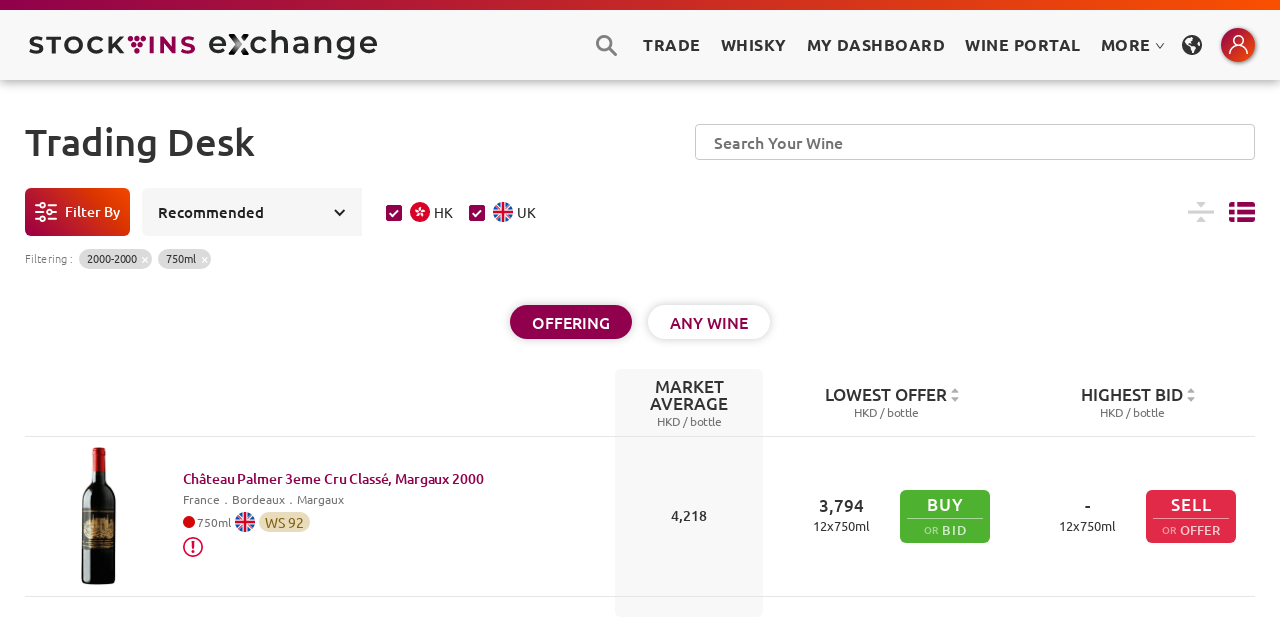

--- FILE ---
content_type: text/html
request_url: https://www.stockvins.com/wine/chateau-palmer-3eme-cru-classe-margaux-2000
body_size: 5457
content:
<!DOCTYPE html><!-- This site was created in Webflow. https://webflow.com --><!-- Last Published: Fri Mar 21 2025 06:38:10 GMT+0000 (Coordinated Universal Time) --><html data-wf-domain="www.stockvins.com" data-wf-page="5e6faaae7ef3946b90599c98" data-wf-site="5e5cbe0cc9fe84824aa287ff" data-wf-status="1" lang="en" data-wf-collection="5e6faaae7ef3944531599c96" data-wf-item-slug="chateau-palmer-3eme-cru-classe-margaux-2000"><head><meta charset="utf-8"/><title>Château Palmer 3eme Cru Classé, Margaux 2000 | STOCKVINS Exchange</title><meta content="Château Palmer 3eme Cru Classé, Margaux 2000 | STOCKVINS Exchange" property="og:title"/><meta content="Château Palmer 3eme Cru Classé, Margaux 2000 | STOCKVINS Exchange" property="twitter:title"/><meta content="width=device-width, initial-scale=1" name="viewport"/><meta content="Webflow" name="generator"/><link href="https://cdn.prod.website-files.com/5e5cbe0cc9fe84824aa287ff/css/stockvins.webflow.8383d8dba.min.css" rel="stylesheet" type="text/css"/><link href="https://fonts.googleapis.com" rel="preconnect"/><link href="https://fonts.gstatic.com" rel="preconnect" crossorigin="anonymous"/><script src="https://ajax.googleapis.com/ajax/libs/webfont/1.6.26/webfont.js" type="text/javascript"></script><script type="text/javascript">WebFont.load({  google: {    families: ["Montserrat:100,100italic,200,200italic,300,300italic,400,400italic,500,500italic,600,600italic,700,700italic,800,800italic,900,900italic","Ubuntu:300,300italic,400,400italic,500,500italic,700,700italic","Inconsolata:400,700"]  }});</script><script type="text/javascript">!function(o,c){var n=c.documentElement,t=" w-mod-";n.className+=t+"js",("ontouchstart"in o||o.DocumentTouch&&c instanceof DocumentTouch)&&(n.className+=t+"touch")}(window,document);</script><link href="https://cdn.prod.website-files.com/5e5cbe0cc9fe84824aa287ff/5e5cbe562089e50119992b36_StockVins-32.png" rel="shortcut icon" type="image/x-icon"/><link href="https://cdn.prod.website-files.com/5e5cbe0cc9fe84824aa287ff/5e5cbe5a0e1706e29e887092_StockVins-256.png" rel="apple-touch-icon"/><link href="https://www.stockvins.com/wine/chateau-palmer-3eme-cru-classe-margaux-2000" rel="canonical"/><meta name="viewport" content="width=device-width, initial-scale=1, maximum-scale=1, user-scalable=0" />
<meta name="format-detection" content="telephone=no">

<!-- Design and Develope by HYPE STUDIO -->
<!-- https://hype.studio -->

<style>
.hidden, .log-control {
  display: none;
}
.log-action-inner {
  -webkit-animation: fadeinLoad 0.5s 1.5s forwards;
  animation: fadeinLoad 0.5s 1.5s forwards;
  opacity: 0;
}
#delay-fade, .delay-fade {
  -webkit-animation: fadeinLoad 1s 2s forwards;
  animation: fadeinLoad 1s 2s forwards;
  opacity: 0;
}
@-webkit-keyframes fadeinLoad {
  from {
    opacity: 0;
  }
  to {
    opacity: 1;
  }
}
@keyframes fadeinLoad {
  from {
    opacity: 0;
  }
  to {
    opacity: 1;
  }
}
/* Main Adjustments */
body {
  font-family: Montserrat, Verdana,
    "SF Pro HK", "SF Pro TC", "SF Pro SC",
    "PingFang HK", "PingFang TC", "PingFang SC",
    "Microsoft JhengHei", "微軟正黑體", "Microsoft YaHei", "微软雅黑",
    "SF Pro JP", "ヒラギノ角ゴ ProN", "Hiragino Kaku Gothic Pro",
    "メイリオ", "Meiryo", "游ゴシック", "ＭＳ Ｐゴシック",
    Helvetica, sans-serif !important;
}
.the-body-rte {
  font-family: Ubuntu, Verdana,
    "SF Pro HK", "SF Pro TC", "SF Pro SC",
    "PingFang HK", "PingFang TC", "PingFang SC",
    "Microsoft JhengHei", "微軟正黑體", "Microsoft YaHei", "微软雅黑",
    "SF Pro JP", "ヒラギノ角ゴ ProN", "Hiragino Kaku Gothic Pro",
    "メイリオ", "Meiryo", "游ゴシック", "ＭＳ Ｐゴシック",
    Helvetica, sans-serif !important;
}
noselect, .noselect, #noselect, no-select, .no-select, #no-select, .button-std {
  -webkit-touch-callout: none; /* Webkit Touch */
    -webkit-user-select: none; /* Webkit */
     -khtml-user-select: none; /* Konqueror HTML */
       -moz-user-select: none; /* Firefox */
        -ms-user-select: none; /* IE or Edge */
            user-select: none;
}
input, textarea, select {
  -webkit-appearance: none;
  -moz-appearance: none;
  appearance: none;
  -webkit-border-radius: 0px;
}
.nav-menu-mobile {
  max-height: calc(100vh - 50px);
}
/* Pointer-Events None */
#pointer-events-none, .upper-span, .brand-info-overlay, .core-cards-content {
  pointer-events: none;
  user-select: none;
}
/* No Scrollbar */
.no-sbar::-webkit-scrollbar, #no-sbar::-webkit-scrollbar, 
.autocomplete-items::-webkit-scrollbar {
  display: none !important;
}
.no-sbar, #no-sbar, 
.autocomplete-items {
  -ms-overflow-style: none;
  scrollbar-width: none;
}
/* Pop-up Overlay Style */
.pop-overlay {
  position: fixed;
  top: 0;
  left: 0;
  width: 100%;
  height: 100%;
  background-color: #000;
  filter: alpha(opacity=70);
  -moz-opacity: 0.7;
  -khtml-opacity: 0.7;
  opacity: 0.7;
  z-index: 9999;
  display: none;
}
</style>

<!-- Autocomplete JS -->
<script async src="https://host.stockvins.com/website/autocomplete.js?v=2.3.4"></script>

<!-- Tippy Tooltips Styles -->
<link rel="stylesheet" href="https://host.stockvins.com/website/tippy-theme/translucent.css" />
<link rel="stylesheet" href="https://unpkg.com/tippy.js@6/animations/shift-away.css" />

<!-- Crisp Chat -->
<script type="text/javascript">window.$crisp=[];window.CRISP_WEBSITE_ID="a903e8e0-374c-49f3-8196-a8d580a6cddf";(function(){d=document;s=d.createElement("script");s.src="https://client.crisp.chat/l.js";s.async=1;d.getElementsByTagName("head")[0].appendChild(s);})();</script>

<!-- Google tag (gtag.js) -->
<script async src="https://www.googletagmanager.com/gtag/js?id=G-JFJEE7VHJ7"></script>
<script>
  window.dataLayer = window.dataLayer || [];
  function gtag(){dataLayer.push(arguments);}
  gtag('js', new Date());
  gtag('config', 'G-JFJEE7VHJ7');
</script>

<!-- Check Token JS -->
<script>
// ver 1.1.8

// set cookie
var domain = ".stockvins.com";
var version_number = "v1.2.2";
var docCookies = {
  getItem: function (sKey) {
    return (
      decodeURIComponent(
        document.cookie.replace(
          new RegExp(
            "(?:(?:^|.*;)\\s*" +
              encodeURIComponent(sKey).replace(/[-.+*]/g, "\\$&") +
              "\\s*\\=\\s*([^;]*).*$)|^.*$"
          ),
          "$1"
        )
      ) || null
    );
  },
  setItem: function (sKey, sValue, vEnd, sPath, sDomain, bSecure) {
    if (!sKey || /^(?:expires|max\-age|path|domain|secure)$/i.test(sKey)) {
      return false;
    }
    var sExpires = "";
    if (vEnd) {
      switch (vEnd.constructor) {
        case Number:
          sExpires =
            vEnd === Infinity
              ? "; expires=Fri, 31 Dec 9999 23:59:59 GMT"
              : "; max-age=" + vEnd;
          break;
        case String:
          sExpires = "; expires=" + vEnd;
          break;
        case Date:
          sExpires = "; expires=" + vEnd.toUTCString();
          break;
      }
    }
    document.cookie =
      encodeURIComponent(sKey) +
      "=" +
      encodeURIComponent(sValue) +
      sExpires +
      (sDomain ? "; domain=" + sDomain : "") +
      (sPath ? "; path=" + sPath : "") +
      (bSecure ? "; secure" : "");
    return true;
  },
  removeItem: function (sKey, sPath, sDomain) {
    if (!sKey || !this.hasItem(sKey)) {
      return false;
    }
    document.cookie =
      encodeURIComponent(sKey) +
      "=; expires=Thu, 01 Jan 1970 00:00:00 GMT" +
      (sDomain ? "; domain=" + sDomain : "") +
      (sPath ? "; path=" + sPath : "");
    return true;
  },
  hasItem: function (sKey) {
    return new RegExp(
      "(?:^|;\\s*)" +
        encodeURIComponent(sKey).replace(/[-.+*]/g, "\\$&") +
        "\\s*\\="
    ).test(document.cookie);
  },
  keys: /* optional method: you can safely remove it */ function () {
    var aKeys = document.cookie
      .replace(/((?:^|\s*;)[^\=]+)(?=;|$)|^\s*|\s*(?:\=[^;]*)?(?:\1|$)/g, "")
      .split(/\s*(?:\=[^;]*)?;\s*/);
    for (var nIdx = 0; nIdx < aKeys.length; nIdx++) {
      aKeys[nIdx] = decodeURIComponent(aKeys[nIdx]);
    }
    return aKeys;
  }
};
// return false when token expired
function checkTokenExpired(token) {
  if (!token) return false;
  try {
    token = token || "";
    var tokenArray = token.split(".");
    var dataObject = JSON.parse(window.atob(tokenArray[1]));
    var tokenExpTimeStamp = dataObject.exp;
    var currentTimeStamp = Math.round(new Date() / 1000);
    if (currentTimeStamp >= tokenExpTimeStamp) {
      return false;
    }
    return true;
  } catch (error) {
    console.log(error);
    return false;
  }
}

function handleToken(token) {
  var unExpired = checkTokenExpired(token);
  // for-member: logged in
  // for-visitor: not logged in
  var loggedDoms = document.querySelectorAll('[cas-check="for-member"]');
  var notLoggedDoms = document.querySelectorAll('[cas-check="for-visitor"]');
  if (unExpired) {
    // token exist and not expired
    for (var i = 0, len = loggedDoms.length; i < len; i++) {
      loggedDoms[i].classList.remove("log-control");
    }
    for (var i = 0, len = notLoggedDoms.length; i < len; i++) {
      notLoggedDoms[i].classList.add("log-control");
    }
  } else {
    for (var i = 0, len = loggedDoms.length; i < len; i++) {
      loggedDoms[i].classList.add("log-control");
    }
  }
}

function clearToken() {
  // clear all token
  docCookies.removeItem("token"); // clear www.stockvins.com token
  docCookies.removeItem("token", "/", ".stockvins.com"); // clear CAS token
  window.location.reload();
}

function checkVersion() {
  var getVersion = localStorage.getItem("version_number");
  if (getVersion !== version_number) {
    // set version number
    localStorage.setItem("version_number", version_number);
    // clear token
    clearToken();
  }
}

window.onload = function () {
  checkVersion();
  handleToken(docCookies.getItem("token"));
}
</script><meta name="robots" content="noindex">
<meta name="keywords" content="Fine Wine, Château Palmer 3eme Cru Classé, Margaux">
<script>
	function pageRedirect() {
  	window.location.replace("https://trade.stockvins.com/list?volume=750&id=1013658&vintage=2000");
    }
  setTimeout("pageRedirect()", 0);
</script></head><body><div class="w-container"><div class="flex-v-center redirect-page"><a href="/" class="w-inline-block"><img src="https://cdn.prod.website-files.com/5e5cbe0cc9fe84824aa287ff/61cc0a90c68d2c7202a86a4c_STOCKVINS-Logo.svg" loading="lazy" alt="STOCKVINS" class="site-logo"/></a><div class="spacer-div short"></div><p>Just a moment...</p><div id="delay-fade" class="flex-v-center"><div class="w-embed"><p>Finding <span style="font-weight: 700;">Château Palmer 3eme Cru Classé Margaux 2000</span> in the galaxy!</p></div><div class="spacer-div short"></div><div class="note-lgs">When redirection fails, please click below.</div><div class="w-embed"><a href="https://trade.stockvins.com/list?volume=750&id=1013658&vintage=2000" class="button-link cta-bold white w-button">Click to Visit</a></div><div class="spacer-div"></div></div><a href="javascript:history.back();" class="back-button smaller">GO BACK</a><div class="spacer-div"></div></div></div><script src="https://d3e54v103j8qbb.cloudfront.net/js/jquery-3.5.1.min.dc5e7f18c8.js?site=5e5cbe0cc9fe84824aa287ff" type="text/javascript" integrity="sha256-9/aliU8dGd2tb6OSsuzixeV4y/faTqgFtohetphbbj0=" crossorigin="anonymous"></script><script src="https://cdn.prod.website-files.com/5e5cbe0cc9fe84824aa287ff/js/webflow.schunk.4a394eb5af8156f2.js" type="text/javascript"></script><script src="https://cdn.prod.website-files.com/5e5cbe0cc9fe84824aa287ff/js/webflow.schunk.d9f766b854f2b5c0.js" type="text/javascript"></script><script src="https://cdn.prod.website-files.com/5e5cbe0cc9fe84824aa287ff/js/webflow.a375932a.d7d8e38f1323cd70.js" type="text/javascript"></script><script src="https://host.stockvins.com/website/site-footer-lib.js"></script>

<!-- Open Chat by CSS Class -->
<script>
$(document).ready(function () {
  $(".chat-open").click(function () {
    $crisp.push(["do", "chat:open"]);
    return false;
  });
});
</script>

<!-- Replace redirect URL-query with the current href for log in links -->
<script>
$(function () {
  $("a[href*='redirect']").each(function () {
    const url_str = $(this).attr("href");
    const this_url = new URL(url_str);
    if (this_url.searchParams.get("redirect")) {
      const current_url = window.location.href.split("://")[1];
      let regex = /\/$/;
      let clean_url = current_url.replace(regex, "");
      const redirect = this_url.searchParams.set("redirect", clean_url);
      $(this).attr("href", decodeURIComponent(this_url.href));
    }
  });
});
</script>

<!-- Tab Selection by URL-Query -->
<script>
var Webflow = Webflow || [];
Webflow.push(function () {
  var tabName = getParam('tab');
  if (!tabName) return;
  $('.' + tabName).triggerHandler('click');
  function getParam(name) {
    name = name.replace(/[\[]/, "\\[").replace(/[\]]/, "\\]");
    var regex = new RegExp("[\\?&]" + name + "=([^&#]*)"),
      results = regex.exec(location.search);
    return results == null ? "" : decodeURIComponent(results[1].replace(/\+/g, " "));
  }
});
</script>

<!-- Focus on Click -->
<script>
$(".search-icon").click(function () {
  setTimeout(function () {
    $("#search-pop").focus();
  }, 10);
});
$(".subscribe").click(function () {
  setTimeout(function () {
    $("#Newsletter-Sign-Up-Pop").focus();
  }, 10);
});
</script>

<!-- Close Action by Esc -->
<script>
$(document).keydown(function (e) {
  if (e.key === "Escape") {
    $(".close").click();
    $(".close-icon").click();
    $(".reset-close").click();
    $("#reset-btn").click();
  }
});
</script>

<!-- Autocomplete Controls -->
<script>
$(document).ready(function () {
  $("#reset-btn").attr({
    type: "reset",
    value: ""
  });
});
$(document).keydown(function (e) {
  if (e.key === "Escape") {
    $(".autocomplete-items").hide();
  }
});
</script>

<!-- Tippy Tooltips -->
<script src="https://unpkg.com/@popperjs/core@2"></script>
<script src="https://unpkg.com/tippy.js@6"></script>
<script>
let showTippy = document.querySelectorAll("[data-tippy-content]");
tippy(showTippy, {
  theme: "translucent",
  arrow: true,
  animation: "shift-away",
  maxWidth: 260,
  delay: [80, 120],
  duration: [200, 150],
  allowHTML: true,
  interactive: true
});
</script>

<!-- Cloudflare Analytics -->
<script defer src='https://static.cloudflareinsights.com/beacon.min.js' data-cf-beacon='{"token": "e04e7698aea74553adb3bd6e0c4450fb"}'></script></body></html>

--- FILE ---
content_type: text/html; charset=utf-8
request_url: https://trade.stockvins.com/list?volume=750&id=1013658&vintage=2000
body_size: 6082
content:
<!DOCTYPE html><html><head><meta charSet="utf-8"/><meta name="robots" content="noindex"/><link href="/static/css/antd.min.css" rel="stylesheet" type="text/css"/><link href="/static/css/font.css" rel="stylesheet" type="text/css"/><link href="/static/css/normalize.css" rel="stylesheet" type="text/css"/><link href="/static/css/components.css" rel="stylesheet" type="text/css"/><link href="/static/css/stockvins.css" rel="stylesheet" type="text/css"/><link href="/static/css/tippy.css" rel="stylesheet" type="text/css"/><link href="/static/css/head.css" rel="stylesheet" type="text/css"/><link href="/static/css/override.css" rel="stylesheet" type="text/css"/><link href="/static/images/StockVins-32.png" rel="shortcut icon" type="image/x-icon"/><link href="/static/images/StockVins-256.png" rel="apple-touch-icon"/><link href="/static/css/nprogress.css" rel="stylesheet" type="text/css"/><link href="/static/css/input-range.css" rel="stylesheet" type="text/css"/><link href="/static/css/s-alert-default.css" rel="stylesheet" type="text/css"/><link href="/static/css/s-alert-genie.css" rel="stylesheet" type="text/css"/><script defer="" src="/static/js/webfont.js" type="text/javascript"></script><script defer="" src="/static/js/head.js" type="text/javascript"></script><script defer="" src="https://js.stripe.com/v3/"></script><script defer="" src="https://static.cloudflareinsights.com/beacon.min.js" data-cf-beacon="{&quot;token&quot;: &quot;e04e7698aea74553adb3bd6e0c4450fb&quot;}"></script><script async="" src="https://www.googletagmanager.com/gtag/js?id=G-JFJEE7VHJ7"></script><meta charSet="utf-8"/><title>STOCKVINS Exchange – Real-Time Fine Wine Trading Platform</title><meta content="STOCKVINS Exchange is a real-time fine wine trading platform providing an efficient, stock-market-style bid and offer system with low commissions. Explore our extensive local and overseas offers at attractive prices. Manage your collection effectively with our tools." name="description"/><meta content="STOCKVINS Exchange – Real-Time Fine Wine Trading Platform" property="og:title"/><meta content="STOCKVINS Exchange is a real-time fine wine trading platform providing an efficient, stock-market-style bid and offer system with low commissions. Explore our extensive local and overseas offers at attractive prices. Manage your collection effectively with our tools." property="og:description"/><meta content="STOCKVINS Exchange – Real-Time Fine Wine Trading Platform" property="twitter:title"/><meta content="STOCKVINS Exchange is a real-time fine wine trading platform providing an efficient, stock-market-style bid and offer system with low commissions. Explore our extensive local and overseas offers at attractive prices. Manage your collection effectively with our tools." property="twitter:description"/><meta property="og:type" content="website"/><meta content="summary_large_image" name="twitter:card"/><meta content="width=device-width, initial-scale=1" name="viewport"/><meta name="robots" content="noindex, follow"/><meta name="next-head-count" content="11"/><link rel="preload" href="/_next/static/BJZn4Uvr6ZTnnVWTAQuCC/pages/list.js" as="script"/><link rel="preload" href="/_next/static/BJZn4Uvr6ZTnnVWTAQuCC/pages/_app.js" as="script"/><link rel="preload" href="/_next/static/runtime/webpack-3df6523e264ff2ac6548.js" as="script"/><link rel="preload" href="/_next/static/chunks/commons.d512f7098c8d8d5f19d8.js" as="script"/><link rel="preload" href="/_next/static/runtime/main-95aaa4892efbb6e6a123.js" as="script"/></head><body><div id="__next"><div><main><div class="s-alert-wrapper"></div><div class="header-section"><div class="header-main"><div class="main-header-color-top"></div><div class="main-header"><div class="max1480 flex"><div class="main-header-left"><a href="/list"><div class="logo-home-link w-inline-block w--current btn-pointer"><img src="/static/images/stockvins_exchange.svg" height="30" alt="StockVins" class="site-logo logo__adaption"/></div></a></div><div class="main-header-right w-clearfix"><div data-w-id="68d54fbe-da97-dda6-82ea-deb572b3cf51" class="search-btn-pc-open"></div><a href="/list"><div class="main-nav-links trade-link btn-pointer">Trade</div></a><a href="/whisky"><div class="main-nav-links trade-link btn-pointer">Whisky</div></a><div class="main-nav-links btn-pointer">My Dashboard</div><a class="main-nav-links trade-link" href="https://portal.stockvins.com/home/my/wines" target="_blank">Wine Portal</a><a class="ant-dropdown-trigger main-nav-links">MORE<!-- --> <span role="img" aria-label="down" class="anticon anticon-down"><svg viewBox="64 64 896 896" focusable="false" data-icon="down" width="1em" height="1em" fill="currentColor" aria-hidden="true"><path d="M884 256h-75c-5.1 0-9.9 2.5-12.9 6.6L512 654.2 227.9 262.6c-3-4.1-7.8-6.6-12.9-6.6h-75c-6.5 0-10.3 7.4-6.5 12.7l352.6 486.1c12.8 17.6 39 17.6 51.7 0l352.6-486.1c3.9-5.3.1-12.7-6.4-12.7z"></path></svg></span></a><div data-delay="100" class="lang-dropdown w-dropdown"><div class="lang-dropdown-toggle w-dropdown-toggle"></div><nav class="lang-select-list w-dropdown-list "><div class="display-set-wrapper"><div class="display-set-div"><div class="display-set-row"><p class="display-set-p">Website Language<br/></p><div class="display-set-options"><div class="select-qs selected">ENGLISH</div><div class="select-qs ">繁體中文</div><div class="select-qs ">简体中文</div></div></div></div></div></nav></div><div class="mini-center-icon-wrap"><div data-delay="100" class="mini-center-dropdown w-dropdown"><div class="mini-center-dropdown-toggle w-dropdown-toggle"></div></div></div></div></div></div></div><div class="header-offset"></div></div><div class="main-section"><div class="max1480"><div class="page-heading"><div class="page-heading-div"><h1 class="heading-std">Trading Desk</h1></div><div data-w-id="571987fd-5a08-d85c-c2c4-8c7ef556a7a3" class="search-btn-2-pc-open "></div><div data-w-id="6210e515-6f77-8d12-1a2a-2d16076c0bb5" class="search-mob-2-div "><div class="search-bar-mobile"><div class="search w-form"><input type="search" placeholder="" autoComplete="off" class="search-input-mobile w-input" maxLength="256" name="name" id="search" required=""/><input type="submit" class="search-button w-button" value="Search"/></div></div><div data-w-id="873920a0-3b2a-6323-02a2-4ede0c188fc7" class="search-mob-close"></div></div></div><div class="trade-items-wrapper"><div class="listing-options"><div class="listing-options-bar"><div data-w-id="49304937-8a3a-0b49-58b1-c6348348ae94" class="filter-text-btn"><div class="filter-text mobile-hidden">Filter By</div></div><div data-delay="100" class="sort-dropdown w-dropdown"><div class="sort-dropdown-troggle w-dropdown-toggle w--open"><div class="shot-drop-icon w-icon-dropdown-toggle"></div><div class="sort-current">Recommended</div></div></div><div class="ant-checkbox-group ml24"><label class="ant-checkbox-wrapper ant-checkbox-wrapper-checked"><span class="ant-checkbox ant-checkbox-checked"><input type="checkbox" class="ant-checkbox-input" checked="" value="HK"/><span class="ant-checkbox-inner"></span></span><span><div class="item-info-flag hk trade_stockCheckbox"></div>HK</span></label><label class="ant-checkbox-wrapper ant-checkbox-wrapper-checked"><span class="ant-checkbox ant-checkbox-checked"><input type="checkbox" class="ant-checkbox-input" checked="" value="UK"/><span class="ant-checkbox-inner"></span></span><span><div class="item-info-flag uk trade_stockCheckbox"></div>UK</span></label></div><div class="sort-current-explain-div"></div><a class="display-option w-inline-block"><div class="display-compact "></div></a><a class="display-option w-inline-block"><div class="display-list selected"></div></a></div><div class="filter-options hide"><div class="grey-box for-filter"><div class="p-title bold">Filter By</div><div class="close-icon-div"><div>Confirm</div><div data-w-id="bbda3533-24e4-f150-6e4f-e52c11a521b3" class="close-icon ok"></div></div><div class="options-full-div"><div class="f-option-full-div"><div class="f-options-row-title"><div class="fm-icons fm-i-vol"></div><div class="fm-tiitle-text">Volume<!-- --> :</div></div><div class="f-options-row"><div class="option-btn-s on"><div></div><div>750ml</div></div><div class="option-btn-s"><div></div><div>375ml</div></div><div class="option-btn-s"><div></div><div>1500ml</div></div><div class="option-btn-s"><div></div><div>Other Volumes</div></div></div></div><div class="f-option-full-div"><div class="f-options-row-title"><div class="fm-icons fm-i-con"></div><div class="fm-tiitle-text">Condition<!-- --> :</div></div><div class="f-options-row"><div class="option-btn-s"><div></div><div>No Special Condition</div></div><div class="option-btn-s"><div></div><div>Special Conditions</div></div></div></div><div class="f-option-full-div"><div class="f-options-row-title"><div class="fm-icons fm-i-po"></div><div class="fm-tiitle-text">Popular<!-- --> :</div></div><div class="f-options-row"><div class="option-btn-s"><div class="first-growth-icon"></div><div>First Growth</div></div><div class="option-btn-s"><div></div><div>Ausone</div></div><div class="option-btn-s"><div></div><div>Cheval Blanc</div></div><div class="option-btn-s"><div></div><div>Haut Brion</div></div><div class="option-btn-s"><div></div><div>Lafite Rothschild</div></div><div class="option-btn-s"><div></div><div>Latour</div></div><div class="option-btn-s"><div></div><div>Margaux</div></div><div class="option-btn-s"><div></div><div>Mouton Rothschild</div></div><div class="option-btn-s"><div></div><div>Opus One</div></div><div class="option-btn-s"><div></div><div>Pavie</div></div><div class="option-btn-s"><div></div><div>Petrus</div></div><div class="option-btn-s"><div></div><div>Romanee Conti</div></div><div class="option-btn-s"><div></div><div>Screaming Eagle</div></div><div class="option-btn-s"><div></div><div>Tache</div></div><div class="option-btn-s"><div></div><div>Yquem</div></div></div></div><div class="f-option-full-div"><div class="f-options-row-title"><div class="fm-icons fm-i-ty"></div><div class="fm-tiitle-text">Type<!-- --> :</div></div><div class="f-options-row"><div class="option-btn-s"><div></div><div>Red</div></div><div class="option-btn-s"><div></div><div>White</div></div><div class="option-btn-s"><div></div><div>Sparkling</div></div><div class="option-btn-s"><div></div><div>Port</div></div><div class="option-btn-s"><div></div><div>Other Types</div></div></div></div><div class="f-option-full-div"><div class="f-options-row-title"><div class="fm-icons fm-i-co"></div><div class="fm-tiitle-text">Country<!-- --> :</div></div><div class="f-options-row"><div class="option-btn-s"><div></div><div>Argentina</div></div><div class="option-btn-s"><div></div><div>Australia</div></div><div class="option-btn-s"><div></div><div>Austria</div></div><div class="option-btn-s"><div></div><div>Chile</div></div><div class="option-btn-s"><div></div><div>France</div></div><div class="option-btn-s"><div></div><div>Italy</div></div><div class="option-btn-s"><div></div><div>Portugal</div></div><div class="option-btn-s"><div></div><div>Spain</div></div><div class="option-btn-s"><div></div><div>Other Countries</div></div></div></div><div class="f-option-full-div"><div class="f-options-row-title"><div class="fm-icons fm-i-re"></div><div class="fm-tiitle-text">Region<!-- --> :</div></div><div class="f-options-row"><div class="option-btn-s"><div></div><div>Bordeaux</div></div><div class="option-btn-s"><div></div><div>Burgundy</div></div><div class="option-btn-s"><div></div><div>Napa Valley</div></div><div class="option-btn-s"><div></div><div>Piemonte</div></div><div class="option-btn-s"><div></div><div>Rhone Valley</div></div><div class="option-btn-s"><div></div><div>Toscana</div></div><div class="option-btn-s"><div></div><div>Other Regions</div></div></div></div><div class="f-option-full-div"><div class="f-options-row-title"><div class="fm-icons fm-i-vi"></div><div class="fm-tiitle-text">Vintage<!-- --> :</div></div><div class="f-options-row"><div class="fm-vintage-range"><div class="fm-range text">FROM</div><div class="w-embed"><input value="2000" class="fm-range w-input" min="1970" max="2000" name="fm-vintage-low" placeholder="min" id="fm-vintage-low"/></div><div class="fm-range text">TO</div><div class="w-embed"><input value="2000" class="fm-range w-input" min="2000" max="2019" name="fm-vintage-high" placeholder="max" id="fm-vintage-high"/></div></div><div class="option-btn-s ">2015-2018</div><div class="option-btn-s ">2010-2014</div><div class="option-btn-s ">2005-2009</div><div class="option-btn-s ">2000-2004</div><div class="option-btn-s ">1990s</div><div class="option-btn-s ">1980s</div><div class="option-btn-s ">1970s and older</div></div></div><div class="f-option-full-div"><div class="f-options-row-title"><div class="fm-icons fm-i-pr"></div><div class="fm-tiitle-text">Price<!-- --> (HKD) :</div></div><div class="f-options-row"><div class="fm-vintage-range"><div class="fm-range text">FROM</div><div class="w-embed"><input value="" class="fm-range w-input" min="0" max="" name="fm-price-low" placeholder="min" id="fm-price-low"/></div><div class="fm-range text">TO</div><div class="w-embed"><input value="" class="fm-range w-input" min="" max="9999999" name="fm-price-high" placeholder="max" id="fm-price-high"/></div></div></div></div><div class="filter-save-div"><a data-w-id="b2881cc2-2903-74a0-57bf-6ab14f23be57" class="filter-save-btn w-inline-block"><div class="ok-tick"></div><div class="_w-spacer narrow"></div><div>Confirm</div></a><a data-w-id="a6eb7b64-33c7-627e-1906-a04cda142eb5" class="filter-save-btn clear w-inline-block"><div>Clear</div></a></div></div></div></div><div class="filter-tag-div "><div class="filter-tag-title">Filtering<!-- --> :</div><div class="filter-tag">2000-2000</div><div class="filter-tag">750ml</div></div></div><div class="switch-buttons-holder"><div class="flex-h children-wrap"><a class="btn-w-base w-inline-block sw-on w--current"><div>OFFERING</div></a><a class="btn-w-base w-inline-block "><div>ANY WINE</div></a></div></div><div class="ant-spin-nested-loading"><div class="ant-spin-container"><div class="trade-items-list"><div class="list-header"><div class="items-column"><div class="items-title-text"></div></div><div class="last-trade-column-header"><a class="header-item-click w-inline-block"><div class="column-l-text">Market Average</div></a><div class="list-unit-s"> HKD / <!-- -->bottle</div></div><div class="bid-offer-column"><div class="bid-offer-prices-column-header"><a class="header-item-click w-inline-block sortable "><div class="column-l-text">Lowest Offer</div></a><div class="list-unit-s">HKD / <!-- -->bottle</div></div><div class="bid-offer-prices-column-header"><a class="header-item-click w-inline-block sortable "><div class="column-l-text">Highest Bid</div></a><div class="list-unit-s">HKD / <!-- -->bottle</div></div></div></div><div class="item-row "><div class="items-column"><div class="item-image-div"><div class="ant-spin-nested-loading"><div><div class="ant-spin ant-spin-spinning"><span class="ant-spin-dot ant-spin-dot-spin"><i class="ant-spin-dot-item"></i><i class="ant-spin-dot-item"></i><i class="ant-spin-dot-item"></i><i class="ant-spin-dot-item"></i></span></div></div><div class="ant-spin-container ant-spin-blur"><div class="PreviewImageStyle"><div class="ant-image"><img class="ant-image-img PreviewImage_trade_image" src="/static/images/wine-btl-dummy.png"/></div></div></div></div></div><a href="/wine/738118"><div class="item-info w-inline-block btn-pointer "><div class="item-info-name">Château Palmer 3eme Cru Classé, Margaux<!-- --> <!-- -->2000</div><div class="ant-spin-nested-loading"><div><div class="ant-spin ant-spin-spinning"><span class="ant-spin-dot ant-spin-dot-spin"><i class="ant-spin-dot-item"></i><i class="ant-spin-dot-item"></i><i class="ant-spin-dot-item"></i><i class="ant-spin-dot-item"></i></span></div></div><div class="ant-spin-container ant-spin-blur"><div class="item-info-place">．</div></div></div><div class="item-info-more-div"><div class="wine-color red"></div><div class="item-info-volume">750<!-- -->ml</div><div class="item-info-flag uk"></div><div class="ant-spin ant-spin-spinning"><span class="ant-spin-dot ant-spin-dot-spin"><i class="ant-spin-dot-item"></i><i class="ant-spin-dot-item"></i><i class="ant-spin-dot-item"></i><i class="ant-spin-dot-item"></i></span></div><div class="sc-tags-wrap"><div data-tip="This item has some special conditions." class="sc-icon tippy"></div></div></div></div></a></div><div class="last-trade-column"><div class="last-trade-div"><div class="list-last-trade">4,218</div></div></div><div class="bid-offer-column"><div class="bid-offer-prices-column"><div class="bid-offer-price-div"><div class="bid-offer-price-row"><div class="column-l-text">3,794</div></div><div class="column-s-text">12<!-- -->x<!-- -->750<!-- -->ml</div></div><div class=""><div class="
				buy-btn-type-1
				undefined
				false
				undefined
			"><a class="w-inline-block sell-link" style="text-decoration:none" href="/offer/738118/buy"><div class="btn-text-type-1">BUY</div><div class="or-bid-type-1-div"><div class="or-type-1">OR</div><div class="bid-type-1">BID</div></div></a></div></div></div><div class="bid-offer-prices-column"><div class="bid-offer-price-div"><div class="bid-offer-price-row"><div class="column-l-text">-</div></div><div class="column-s-text">12<!-- -->x<!-- -->750<!-- -->ml</div></div><div class=""><div class="
				sell-btn-type-1
				undefined
				false
				undefined
			"><a class="w-inline-block sell-link" style="text-decoration:none" href="/list/738118/offer"><div class="btn-text-type-1">SELL</div><div class="or-offer-type-1-div"><div class="or-type-1">OR</div><div class="offer-type-1">OFFER</div></div></a></div></div></div></div></div><div class="list-bottom"><div class="item-column-bottom"></div><div class="last-trade-column-bottom"></div><div class="bid-offer-column-bottom"></div></div></div><div class="load-more-div" style="cursor:pointer"><div class="load-more-btn"><div class="load-more-btn-text">Load more</div></div></div></div></div></div></div></div><div class="footer-section"><div class="footer-section-inner pre"><div class="max1480"><div class="footer-top"><div class="back-to-top-div"><div class="h-deco-line"></div><div class="back-to-top">Back to Top</div><div class="h-deco-line"></div></div></div><div class="footer-row"><div class="footer-nav"><div class="footer-nav-col"><div class="footer-nav-header">About</div><a href="https://www.stockvins.com/about" target="_blank" class="footer-nav-links">About STOCKVINS</a><a href="https://www.stockvins.com" target="_blank" class="footer-nav-links">STOCKVINS Homepage</a><a href="https://www.stockvins.com/trade/how" target="_blank" class="footer-nav-links">How It Works</a><a href="https://www.stockvins.com/faq" target="_blank" class="footer-nav-links">FAQ</a></div><div class="footer-nav-col"><div class="footer-nav-header">Buying Wines</div><a href="https://www.stockvins.com/trade/buy" target="_blank" class="footer-nav-links">Buy Now &amp; Bidding</a><a href="https://www.stockvins.com/trade/buy#2" target="_blank" class="footer-nav-links">Buyer&#x27;s Commission</a><a href="https://www.stockvins.com/trade/buy#3" target="_blank" class="footer-nav-links">Making Payments</a><a href="https://www.stockvins.com/trade/delivery" target="_blank" class="footer-nav-links">Delivery</a></div><div class="footer-nav-col"><div class="footer-nav-header">Manage &amp; Sell Wines</div><a class="footer-nav-links" href="/my">My Dashboard</a><a href="https://portal.stockvins.com/home/my/wines" target="_blank" class="footer-nav-links">Wine Portal</a><a href="https://www.stockvins.com/trade/how?tab=seller" target="_blank" class="footer-nav-links">Sell Now &amp; Offering</a></div><div class="footer-nav-col"><div class="footer-nav-header">MORE</div><a href="https://www.stockvins.com/trade/popular" target="_blank" class="footer-nav-links">Popular Brands</a><a href="https://www.stockvins.com/vision" target="_blank" class="footer-nav-links">VISION+ Magazine</a><a href="https://www.stockvins.com/contact" target="_blank" class="footer-nav-links">Contact Us</a></div></div></div></div></div><div class="footer-section-inner"><div class="max1480"><div class="footer-row-flex"><div class="footer-logo"><a href="https://www.stockvins.com" class="footer-logo-link w-inline-block w--current"><img src="/static/images/stockvins-w.svg" alt="StockVins"/></a><div class="footer-logo-tagline">Discover Great Wines, Empower Your Collection</div><div class="footer-social-icons"><a href="https://www.facebook.com/stockvins" class="social-icon facebook w-inline-block"></a><a href="https://www.instagram.com/stockvins" class="social-icon instagram w-inline-block"></a></div></div><div class="footer-content"><p class="footer-p des">StockVins is an online fine wine trading platform providing an efficient, stock-market-style bid and offer system with low commissions. Explore our extensive local and overseas offers at attractive prices. Manage your portfolio effectively with our valuation tools and in-depth market data.</p><div class="payment-option-row"><div class="payment-option visa"></div><div class="payment-option mastercard"></div><div class="payment-option union-pay"></div><div class="payment-option ae"></div><div class="payment-option discover"></div><div class="payment-option paypal"></div><div class="payment-option stripe"></div></div><p class="footer-p light">Payment options may vary by situation.</p></div></div><div class="footer-row-flex tall"><div class="footer-h-div"><a href="https://www.stockvins.com/faq" target="_blank" class="footer-links">FAQ</a><a href="https://www.stockvins.com/contact" target="_blank" class="footer-links">Contact Us</a><a href="https://www.stockvins.com/about" target="_blank" class="footer-links">About Us</a><a href="https://www.stockvins.com/contact" target="_blank" class="footer-links">Media Enquiries</a></div><div class="footer-h-div tall"><div class="footer-text">© 2022 <!-- -->StockVins Technology Limited.</div><div class="footer-text">All Rights Reserved.</div></div><div class="footer-h-div"><a class="footer-links" href="/legal/terms">Terms &amp; Conditions</a><a href="/legal/privacy" class="footer-links">Privacy Policy</a></div><div class="footer-h-div"><div class="footer-text law-warning">Under the law of Hong Kong, intoxicating liquor must not be sold or supplied to a minor in the course of business.<br/>根据香港法律，不得在业务过程中，向未成年人售卖或供应令人醺醉的酒类。</div></div></div></div></div></div><div class="index-carousel-wrapper"><div class="carousel-row-style w-embed"><style>
								.carousel-row {
									overflow-x: auto;
									overflow-y: hidden;
									-ms-overflow-style: none;
									scrollbar-width: none;
									overflow: -moz-scrollbars-none;
								}

								.carousel-row::-webkit-scrollbar {
									display: none;
									width: 0;
									height: 0;
								}
								</style></div></div></main></div></div><script id="__NEXT_DATA__" type="application/json">{"dataManager":"[]","props":{"pageProps":{"wineList":[{"id":738118,"user_id":0,"wine_option_id":25268,"number_of_case":1,"bottle_per_case":12,"min_case":1,"init_ask_price":379400,"init_bid_price":0,"bid_price":0,"highest_bid_cases":null,"ask_price":379400,"currency":"HKD","condition":"","source_id":"101365820001200750","location":"UK","status":"open","tags":null,"feature":null,"order_guid":"b06fbf2c-fac3-451a-b13f-95f7bee0dac3","visit_counter":118,"recommended_marks":59,"contract_type":"X","contract_detail":"{\"dutyPaid\":false,\"minimumQty\":1,\"deliveryPeriod\":0,\"parentOrderGUID\":null,\"provAndCond\":null,\"photoUrl\":[]}","highest_bid_updated_at":null,"lowest_offer_updated_at":"2023-04-28 21:38:52","private":0,"isWhiskey":0,"datafeed_enable":1,"listing_enable":1,"wines_options":{"id":25268,"vintage":2000,"bottle_size":750,"bottle_per_case":12,"source":"livex","source_id":"101365820001200750","last_market_price":421800,"last_market_price_updated_at":"2022-12-21 08:00:00","last_trade_price":329600,"last_trade_price_updated_at":"2022-05-14 10:00:08","last_trade_price_local":null,"last_trade_price_local_updated_at":null,"critics_RP":0,"critics_JS":0,"critics_WS":0,"critics_BH":0,"last_lowest_offer_price":329200,"last_lowest_offer_price_updated_at":"2022-11-30 21:40:40","source_id_seven":1013658,"name_display_EN":"Château Palmer 3eme Cru Classé, Margaux","color":"Red"}}],"query":{"volume":"750","id":"1013658","vintage":"2000"}}},"page":"/list","query":{"volume":"750","id":"1013658","vintage":"2000"},"buildId":"BJZn4Uvr6ZTnnVWTAQuCC","dynamicBuildId":false}</script><script async="" id="__NEXT_PAGE__/list" src="/_next/static/BJZn4Uvr6ZTnnVWTAQuCC/pages/list.js"></script><script async="" id="__NEXT_PAGE__/_app" src="/_next/static/BJZn4Uvr6ZTnnVWTAQuCC/pages/_app.js"></script><script src="/_next/static/runtime/webpack-3df6523e264ff2ac6548.js" async=""></script><script src="/_next/static/chunks/commons.d512f7098c8d8d5f19d8.js" async=""></script><script src="/_next/static/runtime/main-95aaa4892efbb6e6a123.js" async=""></script></body></html>

--- FILE ---
content_type: text/css; charset=UTF-8
request_url: https://trade.stockvins.com/static/css/s-alert-genie.css
body_size: 359
content:

/* Genie */

.s-alert-effect-genie .s-alert-close::after,
.s-alert-effect-genie .s-alert-close::before {
    background: #fff;
}

.s-alert-effect-genie .s-alert-close:hover::after,
.s-alert-effect-genie .s-alert-close:hover::before {
    background: #fff;
}

.s-alert-effect-genie.s-alert-show,
.s-alert-effect-genie.s-alert-hide {
    -webkit-animation-name: animGenie;
    animation-name: animGenie;
    -webkit-animation-duration: 0.4s;
    animation-duration: 0.4s;
}

@-webkit-keyframes animGenie {
    0% { opacity:0; -webkit-transform: translate3d(0,calc(200% + 30px),0) scale3d(0,1,1); -webkit-animation-timing-function: ease-in; }
    40% { opacity:0.5; -webkit-transform: translate3d(0,0,0) scale3d(0.02,1.1,1); -webkit-animation-timing-function: ease-out; }
    70% { opacity:0.6; -webkit-transform: translate3d(0,-40px,0) scale3d(0.8,1.1,1); }
    100% { opacity:1; -webkit-transform: translate3d(0,0,0) scale3d(1,1,1); }
}

@keyframes animGenie {
    0% { opacity:0; -webkit-transform: translate3d(0,calc(200% + 30px),0) scale3d(0,1,1); -webkit-animation-timing-function: ease-in; transform: translate3d(0,calc(200% + 30px),0) scale3d(0,1,1); animation-timing-function: ease-in; }
    40% { opacity:0.5; -webkit-transform: translate3d(0,0,0) scale3d(0.02,1.1,1); -webkit-animation-timing-function: ease-out; transform: translate3d(0,0,0) scale3d(0.02,1.1,1); animation-timing-function: ease-out; }
    70% { opacity:0.6; -webkit-transform: translate3d(0,-40px,0) scale3d(0.8,1.1,1); transform: translate3d(0,-40px,0) scale3d(0.8,1.1,1); }
    100% { opacity:1; -webkit-transform: translate3d(0,0,0) scale3d(1,1,1); transform: translate3d(0,0,0) scale3d(1,1,1); }
}

--- FILE ---
content_type: image/svg+xml
request_url: https://trade.stockvins.com/static/images/stockvins_exchange.svg
body_size: 2306
content:
<?xml version="1.0" encoding="utf-8"?>
<!-- Generator: Adobe Illustrator 26.0.1, SVG Export Plug-In . SVG Version: 6.00 Build 0)  -->
<svg version="1.1" xmlns="http://www.w3.org/2000/svg" xmlns:xlink="http://www.w3.org/1999/xlink" x="0px" y="0px"
	 viewBox="0 0 223.3 19" style="enable-background:new 0 0 223.3 19;" xml:space="preserve">
<style type="text/css">
	.st0{fill:#262727;}
	.st1{fill-rule:evenodd;clip-rule:evenodd;fill:url(#SVGID_1_);}
	.st2{fill:#90004C;}
	.st3{fill-rule:evenodd;clip-rule:evenodd;fill:#90004C;}
</style>
<g id="图层_1">
	<path class="st0" d="M127.1,9.4c0-3.3-2.3-5.5-5.3-5.5c-3.1,0-5.5,2.3-5.5,5.4c0,3.1,2.3,5.4,5.8,5.4c1.8,0,3.3-0.6,4.2-1.7
		l-1.3-1.5c-0.8,0.8-1.7,1.1-2.9,1.1c-1.8,0-3.1-1-3.4-2.5h8.3C127,9.9,127.1,9.6,127.1,9.4z M121.7,6c1.6,0,2.8,1,3,2.6h-6
		C119,7,120.1,6,121.7,6z"/>
	<path class="st0" d="M148.1,14.8c2.1,0,3.7-0.9,4.5-2.5l-1.9-1.1c-0.6,1-1.6,1.5-2.6,1.5c-1.8,0-3.2-1.2-3.2-3.3
		c0-2,1.4-3.3,3.2-3.3c1,0,2,0.5,2.6,1.5l1.9-1.1c-0.8-1.6-2.4-2.4-4.5-2.4c-3.3,0-5.7,2.2-5.7,5.4
		C142.4,12.5,144.8,14.8,148.1,14.8z"/>
	<path class="st0" d="M161.7,4c-1.5,0-2.7,0.5-3.5,1.3V0h-2.5v14.7h2.5V9.3c0-2.1,1.2-3.2,2.9-3.2c1.6,0,2.5,0.9,2.5,2.8v5.7h2.5v-6
		C166.1,5.4,164.2,4,161.7,4z"/>
	<path class="st0" d="M174.2,4c-1.7,0-3.3,0.4-4.5,1.3l1,1.8c0.8-0.7,2-1,3.2-1c1.8,0,2.6,0.8,2.6,2.3v0.2h-2.7
		c-3.2,0-4.4,1.4-4.4,3.1c0,1.8,1.5,3.2,3.9,3.2c1.6,0,2.7-0.5,3.3-1.4v1.3h2.3V8.5C179,5.4,177.2,4,174.2,4z M173.9,13
		c-1.3,0-2-0.6-2-1.5c0-0.8,0.5-1.4,2.1-1.4h2.5v1.2C176.1,12.4,175.1,13,173.9,13z"/>
	<path class="st0" d="M189.1,4c-1.5,0-2.8,0.5-3.6,1.5V4.1h-2.4v10.5h2.5V9.3c0-2.1,1.2-3.2,2.9-3.2c1.6,0,2.5,0.9,2.5,2.8v5.7h2.5
		v-6C193.6,5.4,191.7,4,189.1,4z"/>
	<path class="st0" d="M205.9,4.1v1.4c-0.9-1-2.2-1.5-3.7-1.5c-3,0-5.3,2-5.3,5.1c0,3.1,2.3,5.1,5.3,5.1c1.4,0,2.7-0.5,3.5-1.4v0.6
		c0,2.1-1,3.2-3.4,3.2c-1.5,0-3-0.5-3.9-1.3l-1.1,1.9c1.2,1,3.2,1.5,5.1,1.5c3.7,0,5.7-1.7,5.7-5.6V4.1H205.9z M202.6,12.1
		c-1.9,0-3.2-1.2-3.2-3c0-1.8,1.3-3,3.2-3c1.9,0,3.2,1.2,3.2,3C205.8,10.9,204.5,12.1,202.6,12.1z"/>
	<path class="st0" d="M222.4,9.4c0-3.3-2.3-5.5-5.3-5.5c-3.1,0-5.5,2.3-5.5,5.4c0,3.1,2.3,5.4,5.8,5.4c1.8,0,3.3-0.6,4.2-1.7
		l-1.3-1.5c-0.8,0.8-1.7,1.1-2.9,1.1c-1.8,0-3.1-1-3.4-2.5h8.3C222.4,9.9,222.4,9.6,222.4,9.4z M217,6c1.6,0,2.8,1,3,2.6h-6
		C214.3,7,215.4,6,217,6z"/>
	
		<radialGradient id="SVGID_1_" cx="-708.1863" cy="689.3846" r="1" gradientTransform="matrix(3.980102e-16 6.5 6.5 -3.980102e-16 -4345.9751 4612.3643)" gradientUnits="userSpaceOnUse">
		<stop  offset="0.1615" style="stop-color:#A6A6A6"/>
		<stop  offset="1" style="stop-color:#000000"/>
	</radialGradient>
	<path class="st1" d="M132.5,2.9c-0.1-0.2-0.3-0.3-0.5-0.3h-2.6c-0.6,0-0.9,0.6-0.5,1.1l3.8,5c0.2,0.2,0.2,0.6,0,0.8l-3.9,5.1
		c-0.3,0.4,0,1.1,0.5,1.1h2.5c0.2,0,0.4-0.1,0.5-0.3l4.6-6c0.2-0.2,0.2-0.6,0-0.8L132.5,2.9z M139,11.5c-0.3-0.3-0.8-0.3-1.1,0
		l-1.3,1.7c-0.2,0.2-0.2,0.6,0,0.8l1,1.5c0.1,0.2,0.3,0.3,0.5,0.3h2.6c0.6,0,0.9-0.6,0.5-1.1L139,11.5z M137.7,2.9
		c0.1-0.2,0.3-0.3,0.5-0.3h2.4c0.6,0,0.9,0.6,0.5,1.1L139,6.6c-0.3,0.3-0.8,0.3-1.1,0L136.8,5c-0.2-0.2-0.2-0.6,0-0.8L137.7,2.9z"/>
</g>
<g id="图层_2">
	<g>
		<path class="st0" d="M5.4,7.2c0-0.7,0.6-1.2,2-1.2c1,0,2.1,0.3,3,0.8l0.8-1.9C10.1,4.3,8.8,4,7.4,4c-3,0-4.5,1.5-4.5,3.3
			c0,4,6.2,2.6,6.2,4.6c0,0.7-0.6,1.1-2.1,1.1c-1.3,0-2.5-0.4-3.5-1.1l-0.8,1.9C3.6,14.5,5.4,15,7.1,15c3.1,0,4.5-1.5,4.5-3.3
			C11.6,7.8,5.4,9.1,5.4,7.2z"/>
		<path class="st0" d="M13.5,6.2h3.4v8.7h2.5V6.2h3.4v-2h-9.3V6.2z"/>
		<path class="st0" d="M30.7,4c-3.4,0-5.9,2.4-5.9,5.5c0,3.2,2.5,5.5,5.9,5.5c3.4,0,5.9-2.3,5.9-5.5C36.6,6.3,34.1,4,30.7,4z
			 M30.7,12.9c-1.9,0-3.4-1.4-3.4-3.4s1.4-3.4,3.4-3.4s3.4,1.4,3.4,3.4S32.6,12.9,30.7,12.9z"/>
		<path class="st0" d="M45.2,6.1c0.5,0,1,0.1,1.5,0.3c0.5,0.2,0.9,0.5,1.2,0.9l1.6-1.5C48.5,4.6,47,4,45.1,4c-3.3,0-5.8,2.3-5.8,5.5
			c0,3.2,2.5,5.5,5.8,5.5c1.9,0,3.4-0.7,4.4-1.9l-1.6-1.5c-0.3,0.4-0.7,0.7-1.2,0.9c-0.5,0.2-1,0.3-1.5,0.3c-2,0-3.4-1.4-3.4-3.4
			C41.8,7.5,43.2,6.1,45.2,6.1z"/>
		<path class="st0" d="M62.7,4.1h-2.8l-4.7,5v-5h-2.5v10.7h2.5v-2.7l1.4-1.5l3.4,4.2h2.9l-4.7-5.9L62.7,4.1z"/>
		<path class="st2" d="M81.3,4.1h-2.5v10.7h2.5V4.1z"/>
		<path class="st2" d="M92.8,10.6l-5.3-6.5h-2.1v10.7h2.4V8.3l5.3,6.5h2V4.1h-2.4V10.6z"/>
		<path class="st2" d="M101.1,7.2c0-0.7,0.6-1.2,2-1.2c1,0,2.1,0.3,3,0.8l0.8-1.9c-1-0.6-2.4-0.9-3.7-0.9c-3,0-4.5,1.5-4.5,3.3
			c0,4,6.2,2.6,6.2,4.6c0,0.7-0.6,1.1-2.1,1.1c-1.3,0-2.5-0.4-3.5-1.1l-0.8,1.9c0.9,0.7,2.7,1.2,4.4,1.2c3.1,0,4.5-1.5,4.5-3.3
			C107.3,7.8,101.1,9.1,101.1,7.2z"/>
		<path class="st3" d="M67.9,4.3c0.2,0.2,0.4,0.6,0.4,0.9c0.1,0.5,0,0.9-0.3,1.3c-0.3,0.4-0.7,0.6-1.1,0.7c-0.3,0.1-0.7,0-1-0.1
			c-0.3-0.1-0.6-0.4-0.7-0.7c-0.2-0.3-0.3-0.6-0.3-1s0.1-0.7,0.3-0.9C65.4,4.2,65.7,4,66,3.9c0.3-0.1,0.7-0.1,1-0.1
			C67.4,3.9,67.7,4,67.9,4.3z M69.8,6.9c-0.4-0.2-0.7-0.6-0.8-1.1h0c-0.1-0.4,0-0.9,0.2-1.3c0.2-0.4,0.6-0.7,1.1-0.8
			c0.4-0.1,0.9,0,1.3,0.2c0.4,0.2,0.7,0.6,0.8,1.1c0.1,0.4,0,0.9-0.2,1.3c-0.2,0.4-0.6,0.7-1.1,0.8C70.6,7.3,70.2,7.2,69.8,6.9z
			 M69.1,11c0.3-0.1,0.6-0.3,0.9-0.5c0.2-0.2,0.4-0.6,0.4-0.9c0.1-0.3,0-0.7-0.1-1c-0.1-0.3-0.4-0.6-0.7-0.7c-0.3-0.2-0.6-0.3-1-0.3
			c-0.3,0-0.7,0.1-0.9,0.3c-0.3,0.2-0.5,0.5-0.6,0.8c-0.1,0.3-0.1,0.7-0.1,1c0.1,0.2,0.1,0.4,0.3,0.6c0.1,0.2,0.3,0.3,0.5,0.5
			c0.2,0.1,0.4,0.2,0.6,0.2C68.6,11.1,68.8,11,69.1,11z M71.6,11.7c0.4,0.2,0.7,0.6,0.8,1.1l0,0c0.1,0.4,0,0.9-0.2,1.3
			c-0.2,0.4-0.6,0.7-1.1,0.8c-0.2,0.1-0.4,0.1-0.7,0c-0.2,0-0.4-0.1-0.6-0.2c-0.2-0.1-0.4-0.3-0.5-0.5c-0.1-0.2-0.2-0.4-0.3-0.6
			c-0.1-0.4,0-0.9,0.2-1.3c0.2-0.4,0.6-0.7,1.1-0.8C70.7,11.4,71.2,11.5,71.6,11.7z M72.7,11c1,0,1.7-0.8,1.7-1.7
			c0-1-0.8-1.7-1.7-1.7c-1,0-1.7,0.8-1.7,1.7C71,10.3,71.8,11,72.7,11z M75.9,4.2c0.2,0.2,0.4,0.5,0.5,0.9c0.1,0.2,0.1,0.4,0,0.7
			c0,0.2-0.1,0.4-0.2,0.6c-0.1,0.2-0.3,0.4-0.5,0.5c-0.2,0.1-0.4,0.2-0.6,0.3c-0.3,0.1-0.7,0.1-1-0.1c-0.3-0.1-0.6-0.3-0.8-0.6
			S73.1,5.9,73,5.5c0-0.3,0.1-0.7,0.3-1c0.2-0.3,0.4-0.5,0.8-0.7c0.3-0.1,0.7-0.2,1-0.1C75.4,3.8,75.7,4,75.9,4.2z"/>
	</g>
</g>
</svg>


--- FILE ---
content_type: image/svg+xml
request_url: https://trade.stockvins.com/static/images/list-row-p.svg
body_size: 589
content:
<svg xmlns="http://www.w3.org/2000/svg" viewBox="0 0 24.7 19"><defs><style>.a{fill:#90004c;}</style></defs><g transform="translate(-106)"><path class="a" d="M106,2.4V4.5h5.3V0h-2.9A2.433,2.433,0,0,0,106,2.4Z"/><rect class="a" width="5.3" height="4.5" transform="translate(106 7.3)"/><path class="a" d="M106,16.6a2.433,2.433,0,0,0,2.4,2.4h2.9V14.5H106Z"/><path class="a" d="M128.3,0H113.8V4.5h16.9V2.4A2.5,2.5,0,0,0,128.3,0Z"/><rect class="a" width="16.9" height="4.5" transform="translate(113.8 7.3)"/><path class="a" d="M113.8,19h14.5a2.433,2.433,0,0,0,2.4-2.4V14.5H113.8V19Z"/></g></svg>